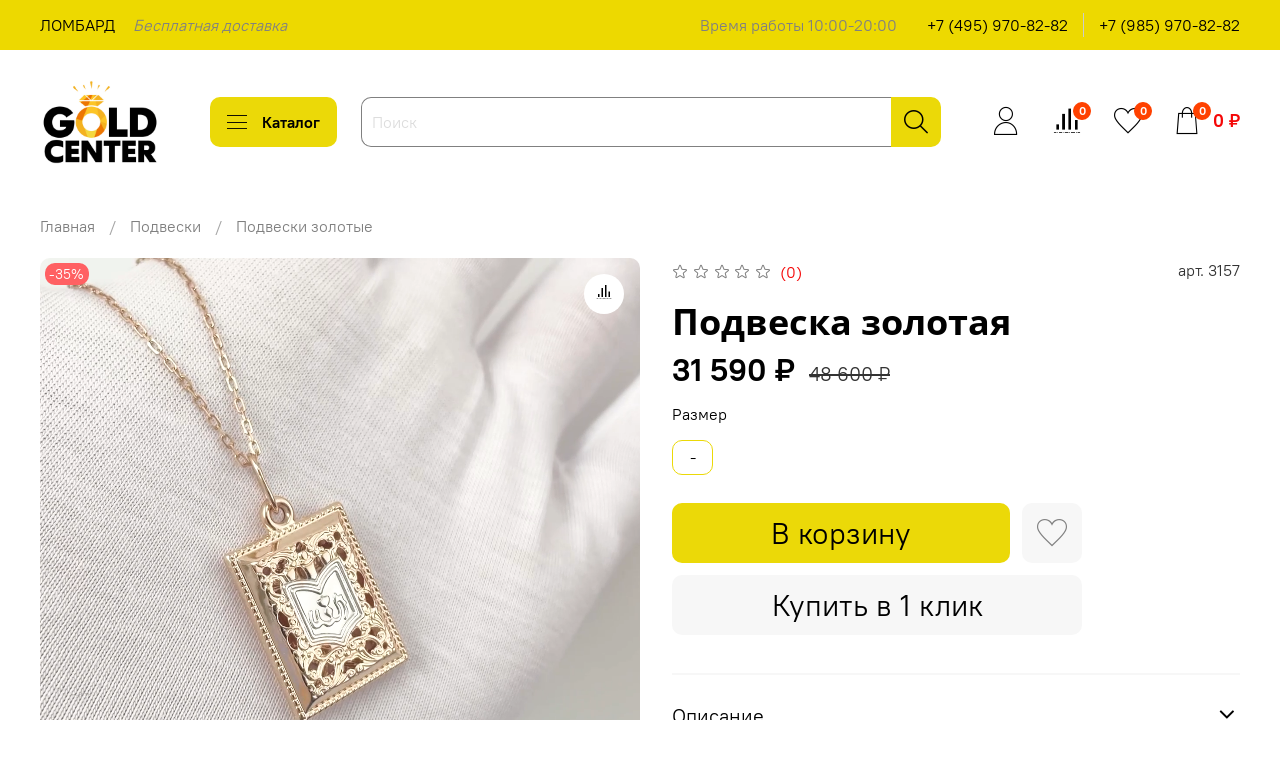

--- FILE ---
content_type: text/css
request_url: https://static.insales-cdn.com/assets/1/7279/1924207/1768567210/style.css
body_size: -4
content:
@media(max-width:1574px){
  .promo-slider.mainpage {
    padding-left: calc(var(--layout-side-padding) - (100vw/2 - var(--layout-content-max-width)/2));
    padding-right: calc(var(--layout-side-padding) - (100vw/2 - var(--layout-content-max-width)/2));
  }
}

@media(max-width:1494px){
  .promo-slider.mainpage {
    padding-left: var(--layout-side-padding);
    padding-right: var(--layout-side-padding);
  }
}


--- FILE ---
content_type: text/css
request_url: https://static.insales-cdn.com/assets/1/7279/1924207/1768567210/theme.css
body_size: 2434
content:
/* line 1, _settings.scss */
:root {
  --bg: var(--draft-bg, #ffffff);
  --bg-is-light: var(--draft-bg-is-light, true);
  --bg-minor-shade: var(--draft-bg-minor-shade, #f7f7f7);
  --bg-minor-shade-is-light: var(--draft-bg-minor-shade-is-light, true);
  --bg-major-shade: var(--draft-bg-major-shade, #ededed);
  --bg-major-shade-is-light: var(--draft-bg-major-shade-is-light, true);
  --bg-half-shade: var(--draft-bg-half-shade, #808080);
  --bg-half-shade-is-dark: var(--draft-bg-half-shade-is-dark, true);
  --color-btn-bg: var(--draft-color-btn-bg, #EBD908);
  --color-btn-bg-is-light: var(--draft-color-btn-bg-is-light, true);
  --color-btn-bg-minor-shade: var(--draft-color-btn-bg-minor-shade, #e5d208);
  --color-btn-bg-minor-shade-is-light: var(--draft-color-btn-bg-minor-shade-is-light, true);
  --color-btn-bg-major-shade: var(--draft-color-btn-bg-major-shade, #dac908);
  --color-btn-bg-major-shade-is-light: var(--draft-color-btn-bg-major-shade-is-light, true);
  --color-btn-bg-half-shade: var(--draft-color-btn-bg-half-shade, #6c6404);
  --color-btn-bg-half-shade-is-dark: var(--draft-color-btn-bg-half-shade-is-dark, true);
  --color-accent-text: var(--draft-color-accent-text, #F50707);
  --color-accent-text-is-dark: var(--draft-color-accent-text-is-dark, true);
  --color-accent-text-minor-shade: var(--draft-color-accent-text-minor-shade, #f81c1c);
  --color-accent-text-minor-shade-is-dark: var(--draft-color-accent-text-minor-shade-is-dark, true);
  --color-accent-text-major-shade: var(--draft-color-accent-text-major-shade, #f93535);
  --color-accent-text-major-shade-is-dark: var(--draft-color-accent-text-major-shade-is-dark, true);
  --color-accent-text-half-shade: var(--draft-color-accent-text-half-shade, #fb8181);
  --color-accent-text-half-shade-is-dark: var(--draft-color-accent-text-half-shade-is-dark, true);
  --color-text-dark: var(--draft-color-text-dark, #000000);
  --color-text-dark-is-dark: var(--draft-color-text-dark-is-dark, true);
  --color-text-dark-minor-shade: var(--draft-color-text-dark-minor-shade, #1a1a1a);
  --color-text-dark-minor-shade-is-dark: var(--draft-color-text-dark-minor-shade-is-dark, true);
  --color-text-dark-major-shade: var(--draft-color-text-dark-major-shade, #333333);
  --color-text-dark-major-shade-is-dark: var(--draft-color-text-dark-major-shade-is-dark, true);
  --color-text-dark-half-shade: var(--draft-color-text-dark-half-shade, #808080);
  --color-text-dark-half-shade-is-dark: var(--draft-color-text-dark-half-shade-is-dark, true);
  --color-text-light: var(--draft-color-text-light, #FFFFFF);
  --color-text-light-is-light: var(--draft-color-text-light-is-light, true);
  --color-text-light-minor-shade: var(--draft-color-text-light-minor-shade, #f7f7f7);
  --color-text-light-minor-shade-is-light: var(--draft-color-text-light-minor-shade-is-light, true);
  --color-text-light-major-shade: var(--draft-color-text-light-major-shade, #ededed);
  --color-text-light-major-shade-is-light: var(--draft-color-text-light-major-shade-is-light, true);
  --color-text-light-half-shade: var(--draft-color-text-light-half-shade, #808080);
  --color-text-light-half-shade-is-dark: var(--draft-color-text-light-half-shade-is-dark, true);
  --icons_pack: var(--draft-icons_pack, thin);
  --controls-btn-border-radius: var(--draft-controls-btn-border-radius, 10px);
  --color-notice-warning: var(--draft-color-notice-warning, #E95252);
  --color-notice-warning-is-dark: var(--draft-color-notice-warning-is-dark, true);
  --color-notice-warning-minor-shade: var(--draft-color-notice-warning-minor-shade, #ec6f6f);
  --color-notice-warning-minor-shade-is-dark: var(--draft-color-notice-warning-minor-shade-is-dark, true);
  --color-notice-warning-major-shade: var(--draft-color-notice-warning-major-shade, #f08b8b);
  --color-notice-warning-major-shade-is-dark: var(--draft-color-notice-warning-major-shade-is-dark, true);
  --color-notice-warning-half-shade: var(--draft-color-notice-warning-half-shade, #fbdfdf);
  --color-notice-warning-half-shade-is-light: var(--draft-color-notice-warning-half-shade-is-light, true);
  --color-notice-success: var(--draft-color-notice-success, #A1F0B4);
  --color-notice-success-is-light: var(--draft-color-notice-success-is-light, true);
  --color-notice-success-minor-shade: var(--draft-color-notice-success-minor-shade, #98eead);
  --color-notice-success-minor-shade-is-light: var(--draft-color-notice-success-minor-shade-is-light, true);
  --color-notice-success-major-shade: var(--draft-color-notice-success-major-shade, #8beca1);
  --color-notice-success-major-shade-is-light: var(--draft-color-notice-success-major-shade-is-light, true);
  --color-notice-success-half-shade: var(--draft-color-notice-success-half-shade, #1cad3e);
  --color-notice-success-half-shade-is-dark: var(--draft-color-notice-success-half-shade-is-dark, true);
  --color-notice-error: var(--draft-color-notice-error, #F0858E);
  --color-notice-error-is-dark: var(--draft-color-notice-error-is-dark, true);
  --color-notice-error-minor-shade: var(--draft-color-notice-error-minor-shade, #f4a6ac);
  --color-notice-error-minor-shade-is-light: var(--draft-color-notice-error-minor-shade-is-light, true);
  --color-notice-error-major-shade: var(--draft-color-notice-error-major-shade, #f8c7cb);
  --color-notice-error-major-shade-is-light: var(--draft-color-notice-error-major-shade-is-light, true);
  --color-notice-error-half-shade: var(--draft-color-notice-error-half-shade, #ffffff);
  --color-notice-error-half-shade-is-light: var(--draft-color-notice-error-half-shade-is-light, true);
  --color-notice-info: var(--draft-color-notice-info, #5CA4F0);
  --color-notice-info-is-dark: var(--draft-color-notice-info-is-dark, true);
  --color-notice-info-minor-shade: var(--draft-color-notice-info-minor-shade, #7ab4f3);
  --color-notice-info-minor-shade-is-dark: var(--draft-color-notice-info-minor-shade-is-dark, true);
  --color-notice-info-major-shade: var(--draft-color-notice-info-major-shade, #98c5f5);
  --color-notice-info-major-shade-is-light: var(--draft-color-notice-info-major-shade-is-light, true);
  --color-notice-info-half-shade: var(--draft-color-notice-info-half-shade, #f3f8fe);
  --color-notice-info-half-shade-is-light: var(--draft-color-notice-info-half-shade-is-light, true);
  --font-family: var(--draft-font-family, "PT Root UI");
  --font-size: var(--draft-font-size, 16px);
  --font-family-heading: var(--draft-font-family-heading, "Open Sans");
  --heading-ratio: var(--draft-heading-ratio, 2.25);
  --heading-weight: var(--draft-heading-weight, 800);
  --collection_count: var(--draft-collection_count, 30);
  --search_count: var(--draft-search_count, 100);
  --blog_size: var(--draft-blog_size, 6);
  --product_not_available: var(--draft-product_not_available, hidden);
  --layout-content-max-width: var(--draft-layout-content-max-width, 1494px);
  --delta_sidebar: var(--draft-delta_sidebar, 1);
  --sidebar_index_show: var(--draft-sidebar_index_show, false);
  --sidebar_index_position: var(--draft-sidebar_index_position, left);
  --sidebar_collection_show: var(--draft-sidebar_collection_show, true);
  --sidebar_collection_position: var(--draft-sidebar_collection_position, left);
  --sidebar_cart_show: var(--draft-sidebar_cart_show, false);
  --sidebar_cart_position: var(--draft-sidebar_cart_position, left);
  --sidebar_product_show: var(--draft-sidebar_product_show, false);
  --sidebar_product_position: var(--draft-sidebar_product_position, left);
  --sidebar_blog_show: var(--draft-sidebar_blog_show, false);
  --sidebar_blog_position: var(--draft-sidebar_blog_position, left);
  --sidebar_article_show: var(--draft-sidebar_article_show, false);
  --sidebar_article_position: var(--draft-sidebar_article_position, left);
  --sidebar_page_show: var(--draft-sidebar_page_show, false);
  --sidebar_page_position: var(--draft-sidebar_page_position, left);
  --sidebar_compare_show: var(--draft-sidebar_compare_show, false);
  --sidebar_compare_position: var(--draft-sidebar_compare_position, left);
  --sidebar_search_show: var(--draft-sidebar_search_show, false);
  --sidebar_search_position: var(--draft-sidebar_search_position, left);
  --feedback_captcha_enabled: var(--draft-feedback_captcha_enabled, true);
  --favorite_enabled: var(--draft-favorite_enabled, true); }

/* line 4, theme.scss */
.outside-widgets .delete-widget-link {
  display: none; }

/* line 8, theme.scss */
.outside-widgets .add-widget-link {
  display: none; }

/* line 12, theme.scss */
.widget-type_widget_v4_simple_text_2_b6ac4b32e4cf063b865ab023fb20d667 {
  overflow: hidden; }

/* line 17, theme.scss */
.form-feedback-wrapper {
  position: relative; }
  /* line 20, theme.scss */
  .form-feedback-wrapper:after {
    position: absolute;
    content: "";
    display: block;
    top: -47px;
    left: -68px;
    width: 341px;
    height: 243px;
    background: url(bg-fon-1.png) no-repeat; }
    @media screen and (max-width: 767px) {
      /* line 20, theme.scss */
      .form-feedback-wrapper:after {
        display: none; } }
  /* line 36, theme.scss */
  .form-feedback-wrapper:before {
    position: absolute;
    content: " ";
    display: block;
    bottom: -63px;
    right: -40px;
    width: 320px;
    height: 306px;
    background: url(bg-fon-2.png) no-repeat; }
    @media screen and (max-width: 767px) {
      /* line 36, theme.scss */
      .form-feedback-wrapper:before {
        display: none; } }

/* line 55, theme.scss */
.search-widget {
  position: relative;
  z-index: 1000011 !important; }

/* line 60, theme.scss */
.search-suggestions {
  position: absolute;
  top: 100%;
  right: 0;
  z-index: 1000011;
  display: none;
  width: 100%;
  padding: 0.5rem 0;
  background: #fff;
  border: 1px solid #eee;
  box-shadow: 0px 0 15px rgba(0, 0, 0, 0.5); }
  @media screen and (max-width: 768px) {
    /* line 60, theme.scss */
    .search-suggestions {
      width: 100%;
      left: 0;
      right: auto; } }

/* line 80, theme.scss */
.search-suggestions_link {
  display: grid;
  grid-template-columns: 1fr 25%;
  align-items: center;
  gap: 1rem;
  padding: 0.3rem 0.75rem;
  text-decoration: none;
  font-size: 12px;
  color: #444; }

/* line 91, theme.scss */
.search-suggestions_photo {
  display: flex;
  align-items: center; }
  /* line 94, theme.scss */
  .search-suggestions_photo img {
    max-width: 90px; }
    @media screen and (max-width: 540px) {
      /* line 94, theme.scss */
      .search-suggestions_photo img {
        max-width: 50px;
        height: auto;
        object-fit: contain; } }

/* line 108, theme.scss */
.search-suggestions_title {
  font-size: 14px;
  margin-left: 10px;
  margin-top: 10px; }

/* line 114, theme.scss */
.search-suggestions_price {
  text-align: right;
  font-weight: bold;
  font-size: 16px; }
  @media screen and (max-width: 540px) {
    /* line 114, theme.scss */
    .search-suggestions_price {
      font-size: 12px; } }

/* line 125, theme.scss */
.header-part-main.open {
  left: 0;
  padding-top: 0;
  position: fixed;
  top: 0;
  width: 100%;
  z-index: 100001; }
  /* line 133, theme.scss */
  .header-part-main.open .header__area-delivery {
    display: none; }
  /* line 137, theme.scss */
  .header-part-main.open .header-part-main__inner {
    padding: 0; }
  /* line 141, theme.scss */
  .header-part-main.open .header__logo {
    max-width: 90px; }

/* line 148, theme.scss */
.table-wrapper label {
  display: inline-block;
  padding-right: 10px; }

/* line 154, theme.scss */
#bonus-text {
  max-width: 450px; }
  @media screen and (max-width: 540px) {
    /* line 154, theme.scss */
    #bonus-text {
      max-width: 80%; } }

/* line 164, theme.scss */
.fancybox-container {
  z-index: 9999999999; }

/* line 169, theme.scss */
.m-overlay {
  z-index: 9999999; }

/* line 173, theme.scss */
.m-modal {
  z-index: 99999999999; }

/* line 177, theme.scss */
.pagination-next,
.pagination-prev {
  transform: scale(0.8, 1.2);
  padding: 5px 20px 5px 15px;
  height: auto !important;
  font-size: 14px !important;
  color: initial !important; }

/* line 185, theme.scss */
.pagination-next {
  padding-left: 20px; }

/* line 189, theme.scss */
.option.option-serijnyjnomer {
  display: none; }


--- FILE ---
content_type: text/javascript
request_url: https://static.insales-cdn.com/assets/1/7279/1924207/1768567210/theme.js
body_size: 926
content:
$(document).ready(function(){
  var d=document.location.pathname;
  if(d=='/new_order')$('.js-button-checkout_submit').attr('onclick',"ym(87256642,'reachGoal','knopka_podtverdit_zakaz')");

  $(window).scroll(function () {
    if ( $(this).scrollTop() > 200 && !$('.header-part-main').hasClass('open') ) {
      $('.header-part-main').addClass('open');
      $('.header-part-main').slideDown();
    } else if ( $(this).scrollTop() <= 200 ) {
      $('.header-part-main').removeClass('open');
    }
  });

  EventBus.subscribe('success:insales:quick_checkout', function (data) {
    ym(87256642,'reachGoal','zakaz_v_1_klik')
  });

/* автопрогрузка товаров */
  function autoload_fix(){
    if($('.infinity-products-controls').length&&$(window).width()>650){
      $('.pagination').parent().hide();
      $('.infinity-products-controls').parent().hide();
      window.autoload=true;
    }else{
      $('.pagination').parent().show();
      $('.infinity-products-controls').parent().show();
      window.autoload=false;
    }
  }
  $(window).scroll(function(){
	if(window.autoload){
      var o=$('.product-preview-elem:last-of-type').offset();
      if(o.top-$(window).height()<$(window).scrollTop()){
      	$('.infinity-products-controls>span').click();
      }
    }
  }).resize(function(){
    autoload_fix();
  });

/* проверка формы отзыва перед отправкой */
  var h=document.location.hash;
  if(h=='#review_form'){
  	$('.reviews.toggle-menu').addClass('is-show');
    if(!$('.review-form>.notice-success').length)
    {
      $('.show-review-form-btn').addClass('is-hide');
      $('#review_form').removeClass('is-hide');
    }
    var f=$('.product__reviews').offset();
    $('html,body').scrollTop(f.top-50);
  }

  function is_mail(i){var t=i.search(/^[a-z0-9]+[-a-z0-9_\.]+?@[a-z0-9]+[-a-z0-9_]+\.[a-z]{2,6}$/g);return(t+1);}
  $('#review_form .button').click(function(){
    var e=0,t=$('#review_form'),f='.form-field',s='is-error',
        r=t.find('[name="review[rating]"]'),
        n=t.find('[name="review[author]"]'),
        m=t.find('[name="review[email]"]'),
        c=t.find('[name="review[content]"]');
    if((x=r.closest(f))&&!r.is(':checked')){x.addClass(s);e=1;}else x.removeClass(s);
	if((x=n.closest(f))&&n.val()==''){x.addClass(s);e=1;}else x.removeClass(s);
	if((x=m.closest(f))&&(m.val()==''||!is_mail(m.val()))){x.addClass(s);e=1;}else x.removeClass(s);
	if((x=c.closest(f))&&c.val()==''){x.addClass(s);e=1;}else x.removeClass(s);
    if(e)return false;
  });
});
